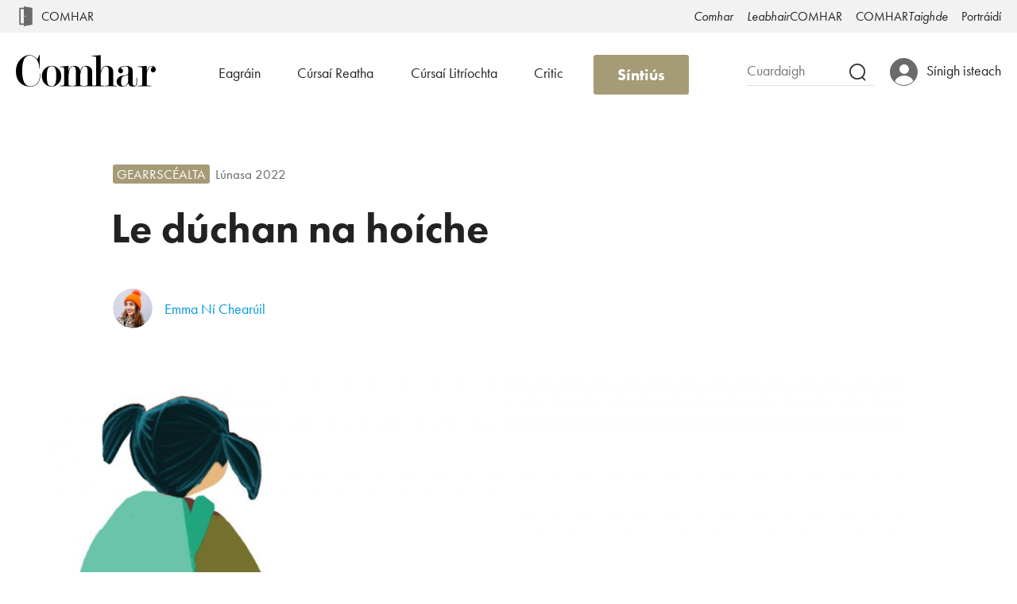

--- FILE ---
content_type: text/html; charset=UTF-8
request_url: https://comhar.ie/iris/82/8/le-duchan-na-hoiche/
body_size: 9008
content:
<!DOCTYPE html>
<html class="no-js" lang="ga">
    <head>
                <meta charset="utf-8" />
        <meta name="viewport" content="width=device-width, initial-scale=1.0" />
        <meta http-equiv="X-UA-Compatible" content="IE=edge" />

        <!--réamhnaisc-->
        <link rel="preconnect" href="//use.typekit.net" />
        <link rel="preconnect" href="//ajax.googleapis.com" />
        <link rel="preconnect" href="//connect.facebook.net" />
        
        <!--teideal-->
        <title>Le dúchan na hoíche | Comhar</title>
        <meta property="og:title" content="Le dúchan na hoíche" />
        <meta property="og:site_name" content="Comhar"/>
        <meta name="twitter:title" content="Le dúchan na hoíche | Comhar" />

        <!--eochairfhocail + cur síos-->
        <meta name="keywords" content="gearrscéalta" />
        <meta name="description" content="" />
        <meta property="og:description" content="" />
        <meta name="twitter:description" content="" />

        <!--URL-anna + teanga-->
        <meta property="og:url" content="https://comhar.ie/iris/82/8/le-duchan-na-hoiche/" />
        <meta name="twitter:url" content="https://comhar.ie/iris/82/8/le-duchan-na-hoiche/" />  
        <meta property="og:locale" content="ga_IE" />
        
        <!--suaitheantais-->
        <link rel="apple-touch-icon" sizes="180x180" href="/apple-touch-icon.png">
        <link rel="icon" type="image/png" href="/favicon-32x32.png?v=1.0" sizes="32x32">
        <link rel="icon" type="image/png" href="/favicon-16x16.png?v=1.0" sizes="16x16">
        <link rel="manifest" href="/manifest.json">
        <link rel="mask-icon" href="/safari-pinned-tab.svg" color="#222222">
        <meta name="theme-color" content="#222222">
        
        <!--Sóisialta-->
        <meta property="fb:app_id" content="1047934288665422" />
        <meta property="og:type" content="article" />
        <meta name="twitter:card" content="summary_large_image" />
        <meta name="twitter:site" content="@iriscomhar" />
        <meta name="twitter:image" content="https://comhar.ie/doras/iris/ailt/174-l17-copy/mor-2x/" />
        <meta property="og:image" content="https://comhar.ie/doras/iris/ailt/174-l17-copy/mor-2x/" />
        
        <!--stílbhileoga-->
                  <link rel="stylesheet" href="/css/comhar.css?2017-11-12" />
        
        <!--scripteanna-->
        <script>
            /*! modernizr 3.2.0 (Custom Build) | MIT *
            * http://modernizr.com/download/?-setclasses-shiv !*/
            !function(e,n,t){function a(e,n){return typeof e===n}function o(){var e,n,t,o,r,c,l;for(var f in s)if(s.hasOwnProperty(f)){if(e=[],n=s[f],n.name&&(e.push(n.name.toLowerCase()),n.options&&n.options.aliases&&n.options.aliases.length))for(t=0;t<n.options.aliases.length;t++)e.push(n.options.aliases[t].toLowerCase());for(o=a(n.fn,"function")?n.fn():n.fn,r=0;r<e.length;r++)c=e[r],l=c.split("."),1===l.length?Modernizr[l[0]]=o:(!Modernizr[l[0]]||Modernizr[l[0]]instanceof Boolean||(Modernizr[l[0]]=new Boolean(Modernizr[l[0]])),Modernizr[l[0]][l[1]]=o),i.push((o?"":"no-")+l.join("-"))}}function r(e){var n=l.className,t=Modernizr._config.classPrefix||"";if(f&&(n=n.baseVal),Modernizr._config.enableJSClass){var a=new RegExp("(^|\\s)"+t+"no-js(\\s|$)");n=n.replace(a,"$1"+t+"js$2")}Modernizr._config.enableClasses&&(n+=" "+t+e.join(" "+t),f?l.className.baseVal=n:l.className=n)}var i=[],s=[],c={_version:"3.2.0",_config:{classPrefix:"",enableClasses:!0,enableJSClass:!0,usePrefixes:!0},_q:[],on:function(e,n){var t=this;setTimeout(function(){n(t[e])},0)},addTest:function(e,n,t){s.push({name:e,fn:n,options:t})},addAsyncTest:function(e){s.push({name:null,fn:e})}},Modernizr=function(){};Modernizr.prototype=c,Modernizr=new Modernizr;var l=n.documentElement,f="svg"===l.nodeName.toLowerCase();f||!function(e,n){function t(e,n){var t=e.createElement("p"),a=e.getElementsByTagName("head")[0]||e.documentElement;return t.innerHTML="x<style>"+n+"</style>",a.insertBefore(t.lastChild,a.firstChild)}function a(){var e=E.elements;return"string"==typeof e?e.split(" "):e}function o(e,n){var t=E.elements;"string"!=typeof t&&(t=t.join(" ")),"string"!=typeof e&&(e=e.join(" ")),E.elements=t+" "+e,l(n)}function r(e){var n=y[e[g]];return n||(n={},v++,e[g]=v,y[v]=n),n}function i(e,t,a){if(t||(t=n),u)return t.createElement(e);a||(a=r(t));var o;return o=a.cache[e]?a.cache[e].cloneNode():p.test(e)?(a.cache[e]=a.createElem(e)).cloneNode():a.createElem(e),!o.canHaveChildren||h.test(e)||o.tagUrn?o:a.frag.appendChild(o)}function s(e,t){if(e||(e=n),u)return e.createDocumentFragment();t=t||r(e);for(var o=t.frag.cloneNode(),i=0,s=a(),c=s.length;c>i;i++)o.createElement(s[i]);return o}function c(e,n){n.cache||(n.cache={},n.createElem=e.createElement,n.createFrag=e.createDocumentFragment,n.frag=n.createFrag()),e.createElement=function(t){return E.shivMethods?i(t,e,n):n.createElem(t)},e.createDocumentFragment=Function("h,f","return function(){var n=f.cloneNode(),c=n.createElement;h.shivMethods&&("+a().join().replace(/[\w\-:]+/g,function(e){return n.createElem(e),n.frag.createElement(e),'c("'+e+'")'})+");return n}")(E,n.frag)}function l(e){e||(e=n);var a=r(e);return!E.shivCSS||f||a.hasCSS||(a.hasCSS=!!t(e,"article,aside,dialog,figcaption,figure,footer,header,hgroup,main,nav,section{display:block}mark{background:#FF0;color:#000}template{display:none}")),u||c(e,a),e}var f,u,d="3.7.3",m=e.html5||{},h=/^<|^(?:button|map|select|textarea|object|iframe|option|optgroup)$/i,p=/^(?:a|b|code|div|fieldset|h1|h2|h3|h4|h5|h6|i|label|li|ol|p|q|span|strong|style|table|tbody|td|th|tr|ul)$/i,g="_html5shiv",v=0,y={};!function(){try{var e=n.createElement("a");e.innerHTML="<xyz></xyz>",f="hidden"in e,u=1==e.childNodes.length||function(){n.createElement("a");var e=n.createDocumentFragment();return"undefined"==typeof e.cloneNode||"undefined"==typeof e.createDocumentFragment||"undefined"==typeof e.createElement}()}catch(t){f=!0,u=!0}}();var E={elements:m.elements||"abbr article aside audio bdi canvas data datalist details dialog figcaption figure footer header hgroup main mark meter nav output picture progress section summary template time video",version:d,shivCSS:m.shivCSS!==!1,supportsUnknownElements:u,shivMethods:m.shivMethods!==!1,type:"default",shivDocument:l,createElement:i,createDocumentFragment:s,addElements:o};e.html5=E,l(n),"object"==typeof module&&module.exports&&(module.exports=E)}("undefined"!=typeof e?e:this,n),o(),r(i),delete c.addTest,delete c.addAsyncTest;for(var u=0;u<Modernizr._q.length;u++)Modernizr._q[u]();e.Modernizr=Modernizr}(window,document);
        </script>
        <script src="/js/picturefill.min.js" async></script>

        <!--Typekit-->
        <script>
          (function(d) {
            var config = {
              kitId: 'kof2dwe',
              scriptTimeout: 3000,
              async: true
            },
            h=d.documentElement,t=setTimeout(function(){h.className=h.className.replace(/\bwf-loading\b/g,"")+" wf-inactive";},config.scriptTimeout),tk=d.createElement("script"),f=false,s=d.getElementsByTagName("script")[0],a;h.className+=" wf-loading";tk.src='//use.typekit.net/'+config.kitId+'.js';tk.async=true;tk.onload=tk.onreadystatechange=function(){a=this.readyState;if(f||a&&a!="complete"&&a!="loaded")return;f=true;clearTimeout(t);try{Typekit.load(config)}catch(e){}};s.parentNode.insertBefore(tk,s)
          })(document);
        </script>
    </head>
    <body class="inSitePage article">
        <!--Google Analytics-->
<script>
  (function(i,s,o,g,r,a,m){i['GoogleAnalyticsObject']=r;i[r]=i[r]||function(){
  (i[r].q=i[r].q||[]).push(arguments)},i[r].l=1*new Date();a=s.createElement(o),
  m=s.getElementsByTagName(o)[0];a.async=1;a.src=g;m.parentNode.insertBefore(a,m)
  })(window,document,'script','https://www.google-analytics.com/analytics.js','ga');
  ga('create', 'UA-88943803-1', 'auto');
  ga('send', 'pageview');
</script>
<!--Críoch Google Analytics-->

<!--SDK Facebook-->
<script>
  window.fbAsyncInit = function() {
    FB.init({
      appId      : '1047934288665422',
      xfbml      : true,
      version    : 'v2.6'
    });
  };

  (function(d, s, id){
     var js, fjs = d.getElementsByTagName(s)[0];
     if (d.getElementById(id)) {return;}
     js = d.createElement(s); js.id = id;
     js.src = "//connect.facebook.net/en_US/sdk.js";
     fjs.parentNode.insertBefore(js, fjs);
   }(document, 'script', 'facebook-jssdk'));
</script>

<div id="skip"><a href="#main">Léim go dtí an príomhábhar</a></div>

<noscript>
    <div id="JScompatibilityWarning">
        <div class="jsError">
            <p>Cé gur féidir an suíomh seo a úsáid gan Javascript a bheith cumasaithe, ní bheidh feidhmiúlachtaí áirithe ar fáil. Moltar duit do bhrabhsálaí a chumasú chun JavaScript a úsáid ach <a href="http://www.enable-javascript.com/" target="_blank">na treoracha seo a leanúint</a>.</p>
        </div>
    </div>
</noscript>
<!--nascleanúint-->
<header id="siteNav">
    <style>
    .site-portal-link {
        background-image: url(/img/deilbhin-doras.svg);
        background-position: 0 center;
        background-repeat: no-repeat;
        background-size: 1.25rem;
        padding-left: 1.6rem !important;
    }

    @media screen and (min-width: 1140px) {
        .site-portal-item {
            float: left;
            vertical-align: center;
        }

        .site-portal-link {
            background-position: 0 center;
            padding-right: 0.75rem !important;
        }
    }
</style>

<nav id="siteSwitcher">
    <a id="switchMenu" class="switchMenu" href="/">
        <div class="logoWrapper">
            <div class="logo">
                <img srcset="/img/deilbhin-Comhar.png, /img/deilbhin-Comhar-2x.png 2x" alt="Comhar.ie">
            </div>
        </div>  
    </a>
    <ul id="sitesList">
        <li class="site-portal-item">
            <a class="site-portal-link" href="/">COMHAR</a>
        </li>
        <li><a href="/iris/"><em>Comhar</em></a></li>
        <li><a href="/leabhair/"><em>Leabhair</em>COMHAR</a></li>
        <li><a href="https://www.comhartaighde.ie/">COMHAR<em>Taighde</em></a></li>
        <li><a href="https://portraidi.ie/">Portráidí</a></li>
    </ul>
</nav>    <div id="inSite">
        <div id="mainLogo">
            <a href="/iris/">
                <img src="/img/comhar.svg" alt="Baile Comhar" />
            </a>
        </div>
        <div id="siteOptions">
            <div id="searchBox" role="search">
                <form class="searchForm" action="/iris/cuardach/" method="get">
                    <label for="search_input">Cuardach</label>
                    <input id="search_input" name="c" autocomplete="off" placeholder="Cuardaigh">
                    <button class="button" type="submit">
                        <img srcset="/img/search-icon.png, /img/search-icon-2x.png 2x" alt="Deilbhín cuardaigh">
                    </button>
                </form>
            </div>
            <div class="userPanel retracted">
    <a href="/isteach/">
        <div class="userIcon"></div><span class="label">Sínigh isteach</span>
    </a>
    </div>        </div>
        <div id="inSiteNav">
            <nav>
                <ul>
                    <li><a href="/iris/eagrain/">Eagráin</a></li>
                    <li class="section"><a href="/iris/cursai-reatha/">Cúrsaí Reatha</a></li>
                    <li class="section"><a href="/iris/litriocht/">Cúrsaí Litríochta</a></li>
                    <li class="section"><a href="/iris/critic/">Critic</a></li>
                    <li class="info"><a href="/eolas/maidir-leis-an-iris-comhar/">Eolas</a></li>
                    <li class="subscriptionLink">
						<button type="button" onclick="self.location='/iris/sintius/'">Síntiús</button>
					</li>
                    <li id="headerSiteMenu">
                        <button id="mobileMenuTrigger" class="hamburger hamburger--squeeze">
                            <span class="hamburger-box">
                                <span class="hamburger-inner"></span>
                            </span>
                            <span class="hamburger-label">Clár</span>
                        </button>
                    </li>
                </ul>
                <ul id="secondaryNavItems">
                    <li class="socialSharing">
                        <a href="https://www.facebook.com/IrisComhar" target="_blank">
                            <span class="shareIcon facebookShare">
                                <img srcset="/img/facebook-share-dubh.png, /img/facebook-share-dubh-2x.png 2x" alt="Bí linn ar Facebook">
                            </span><span class="linkTxt"><em>Iris</em>COMHAR ar Facebook</span>
                        </a>
                        <a href="https://twitter.com/IrisComhar" target="_blank">
                            <span class="shareIcon twitterShare">
                                <img srcset="/img/twitter-share-dubh.png, /img/twitter-share-dubh-2x.png 2x" alt="Bí linn ar Twitter">
                            </span><span class="linkTxt">@iriscomhar ar Twitter</span>
                        </a>
                    </li>
                    <li><a href="/eolas/maidir-leis-an-iris-comhar/">Maidir le <em>Comhar</em></a></li>
                </ul>
            </nav>
        </div>
    </div>
</header>

<!--[if lt IE 10]>
    <div id="compatibilityWarning" class="ie8">
            <img src="/img/logo_greasan_ildaite.png" alt="Lógó Comhar.ie">
            <h1>Comhar.ie</h1>
            <h2>Ár leithscéal</h2>
            <p>Ar an drochuair, teastaíonn leagan níos nua-aimseartha de Internet Explorer chun Comhar.ie a úsáid.<p>
            <p>Moltar duit leagan níos déanaí a fháil <a target="_blank" href="http://www.microsoft.com/en-us/download/internet-explorer.aspx">anseo</a> nó is féidir <a target="_blank" href="http://www.mozilla.org/en-US/firefox/new/">Firefox</a>, <a target="_blank" href="http://www.google.com/chrome">Chrome</a>, <a target="_blank" href="http://www.opera.com">Opera</a>, nó brabhsálaí eile a úsáid.</p>
            <style>
                header, article, main, #main, #content, footer, nav, #infoNav { display: none; }
                html #compatibilityWarning { display: block; }
            </style>
        <h2>Teagmháil</h2>
        <p><a href="mailto:oifig@comhar.ie">oifig@comhar.ie</a></p>
    </div>
<![endif]-->        
        <main id="main">
            <article>
                <div class="content">
                    <header>
                        <h1>Le dúchan na&nbsp;hoíche</h1>
                        <div class="articleMeta">
                            <a class="rubric" href="/iris/topaici/30/">Gearrscéalta</a>
                            <a class="edition" href="/iris/82/8/">Lúnasa 2022</a>
                        </div>
                                                    <address id="writerInfoHead" class="writerInfo hasImg">
                                                                    <div class="imgContainer">
                                        <img src="/doras/leabhair/scribhneoiri/scribhneoir-emma-ni-chearuil/mion/" alt="Emma Ní Chearúil" />
                                    </div>
                                                                <a class="authorName" rel="author" href="/iris/scribhneoiri/emma-ni-chearuil/">Emma Ní Chearúil</a>
                            </address>
                                            </header>
                                            <figure id="primaryImage">
                            <picture>
                                <!--[if IE 9]><video style="display: none;"><![endif]-->
                                <source srcset="/doras/iris/ailt/174-l17-copy/beag/, /doras/iris/ailt/174-l17-copy/beag-2x/ 2x" media="(max-width: 600px)">
                                <source srcset="/doras/iris/ailt/174-l17-copy/mean/, /doras/iris/ailt/174-l17-copy/mean-2x/ 2x" media="(max-width: 900px)">
                                <source srcset="/doras/iris/ailt/174-l17-copy/mor/, /doras/iris/ailt/174-l17-copy/mor-2x/ 2x" media="(max-width: 1500px)">
                                <!--[if IE 9]></video><![endif]-->
                                <img srcset="/doras/iris/ailt/174-l17-copy/romhor/, /doras/iris/ailt/174-l17-copy/romhor-2x/ 2x" alt="Le dúchan na hoíche">
                            </picture>
                                                    </figure>
                                        <div class="bodyText">
                                                                            <div class="abridgedText">
                                Ní fhaca mé tada. Ach chuala mé iad. Rothaí cásanna taistil ar dhoirneoga na sráideanna, canúintí deoranta ag gearradh trí chiúnas cheartlár na hoíche.                            </div>
                            <div id="subscriptionInvite">
                                <h2>Fonn léitheoireachta ort?</h2>
                                <p>Ní mór síntiús a bheith agat leis an alt seo a léamh.</p>
                                <h3>Tá síntiús agam!</h3>
                                <p>Lean an nasc chun síniú isteach — tabharfar ar ais chuig an alt seo tú.</p>
                                <p>Má bhí cuntas agat ar sheansuíomh gréasáin <em>Comhar</em> is féidir síniú isteach leis an seoladh ríomhphoist céanna ach pasfhocal nua a shocrú duit féin ar dtús <a href="/pasfhocal/">anseo</a>. Má bhíonn aon cheist agat is féidir teagmháil a dhéanamh linn ag&nbsp;<a href="mailto:oifig@comhar.ie">oifig@comhar.ie</a>.</p>
                                <a class="btn" href="/isteach/?f=/iris/82/8/le-duchan-na-hoiche/">Sínigh isteach</a>
                                <h3>Ba mhaith liom síntiús a fháil</h3>
                                <p>Faigh scoth na scríbhneoireachta gach mí, i gcló agus ar líne. Agus roghanna éagsúla ar fáil tá síntiús ann duit!</p>
                                <a class="btn btn-navy" href="/iris/sintius/">Ceannaigh síntiús</a>
                            </div>
                                                                            <address id="writerInfoFoot" class="writerInfo hasImg noBio">
                                                                    <div class="imgContainer">
                                        <img src="/doras/leabhair/scribhneoiri/scribhneoir-emma-ni-chearuil/mion/" alt="Emma Ní Chearúil" />
                                    </div>
                                                                <a class="authorName" rel="author" href="/iris/scribhneoiri/emma-ni-chearuil/">Emma Ní Chearúil</a>
                                                            </address>
                                            </div>
                </div>
                <footer>
                    <div class="footerContent">
                        <div id="footerMeta">
                            <dl>
                                <dt class="sharer">SCAIP AN tALT SEO</dt>
                                <dd>
                                    <ul class="socialSharer">
                                        <li class="socialSharing">
                                        <a class="facebookSharer">
                                            <span class="shareIcon facebookShare">
                                            <img srcset="/img/facebook-share-dubh.png, /img/facebook-share-dubh-2x.png 2x" alt="Scaip an leathanach seo ar Facebook">
                                            </span>
                                        </a>
                                        <a class="twitterSharer" href="https://twitter.com/intent/tweet?url=https%3A%2F%2Fcomhar.ie%2Firis%2F82%2F8%2Fle-duchan-na-hoiche%2F&amp;via=iriscomhar" target="_blank">
                                            <span class="shareIcon twitterShare">
                                            <img srcset="/img/twitter-share-dubh.png, /img/twitter-share-dubh-2x.png 2x" alt="Scaip an leathanach seo ar Twitter">
                                            </span>
                                        </a>
                                        <a class="emailSharer" href="mailto:?subject=Le dúchan na hoíche | Comhar&amp;body=https%3A%2F%2Fcomhar.ie%2Firis%2F82%2F8%2Fle-duchan-na-hoiche%2F" target="_blank">
                                            <span class="shareIcon emailShare">
                                            <img srcset="/img/email-share-dubh.png, /img/email-share-dubh-2x.png 2x" alt="Scaip an leathanach seo ar an ríomhphost">
                                            </span>
                                        </a>
                                        </li>
                                    </ul>
                                </dd>
                                <dt>Imleabhar</dt>
                                <dd><a href="/iris/eagrain/2022/">82</a></dd>
                                <dt>Eagrán</dt>
                                <dd><a href="/iris/82/8/">Lúnasa 2022</a></dd>
                                                                    <dt>Scríbhneoir</dt>
                                    <dd><a rel="author" href="/iris/scribhneoiri/emma-ni-chearuil/">Emma Ní Chearúil</a></dd>
                                                                                                    <dt>Rannóg</dt>
                                    <dd><a href="/iris/litriocht/">Cúrsaí Litríochta</a></dd>
                                                                                                    <dt>Topaicí</dt>
                                    <dd class="rubrics">
                                                                                    <a href="/iris/topaici/30/">Gearrscéalta</a>
                                                                            </dd>
                                                            </dl>
                        </div>
                        <div id="relatedArticles" class="articleList">
                            <h2>Léigh tuilleadh</h2>
                                                                                                <article>
                                        <div class="container hasImg">
                                            <header>
                                                <a href="/iris/77/2/bradail/">
                                                                                                            <div class="imgContainer">
                                                            <img srcset="/doras/iris/ailt/60-horses/beag/, /doras/iris/ailt/60-horses/beag-2x/ 2x" alt="" />
                                                        </div>
                                                                                                        <h1>Bradaíl</h1>
                                                </a>
                                                                                                    <div class="articleMeta">
                                                        <a class="rubric" href="/iris/topaici/30/">Gearrscéalta</a>
                                                    </div>
                                                                                                                                                    <address><a rel="author" href="/iris/scribhneoiri/sean-o-cadhain/">Seán Ó Cadhain</a></address>
                                                                                            </header>
                                            <p><p>Gearrscéal nua le Seán Ó&nbsp;Cadhain.</p></p>
                                        </div>
                                    </article>
                                                                                                                                <article>
                                        <div class="container hasImg">
                                            <header>
                                                <a href="/iris/77/3/agallamh-le-muintir-bulfin/">
                                                                                                            <div class="imgContainer">
                                                            <img srcset="/doras/iris/ailt/62-aodh-o-domhnaill-dsc-9617mar/beag/, /doras/iris/ailt/62-aodh-o-domhnaill-dsc-9617mar/beag-2x/ 2x" alt="" />
                                                        </div>
                                                                                                        <h1>Agallamh le muintir&nbsp;Bulfin</h1>
                                                </a>
                                                                                                    <div class="articleMeta">
                                                        <a class="rubric" href="/iris/topaici/35/">Aisteoirí Bulfin</a>
                                                    </div>
                                                                                                                                                    <address><a rel="author" href="/iris/scribhneoiri/aodh-o-domhnaill/">Aodh Ó Domhnaill</a></address>
                                                                                            </header>
                                            <p><p>Faoi mar a thit an drámadóir Aodh Ó Domhnaill ina chodladh agus faoi mar a rinne sé taibhreamh maidir leis an 50ú cruinniú cinn bhliana ag Aisteoirí&nbsp;Bulfin…</p></p>
                                        </div>
                                    </article>
                                                                                                                                <article>
                                        <div class="container">
                                            <header>
                                                <a href="/iris/81/2/in-omos-na-langhealai/">
                                                                                                        <h1>In ómós na&nbsp;lánghealaí</h1>
                                                </a>
                                                                                                    <div class="articleMeta">
                                                        <a class="rubric" href="/iris/topaici/74/">Ómós</a>
                                                    </div>
                                                                                                                                                    <address><a rel="author" href="/iris/scribhneoiri/emma-ni-chearuil/">Emma Ní Chearúil</a></address>
                                                                                            </header>
                                            <p></p>
                                        </div>
                                    </article>
                                                                                    </div>
                    </div>
                </footer>
            </article>
        </main>

        <footer id="siteFooter">
    <!-- <section class="newsletter">
        <h2>Bí ar an eolas</h2>
        <form id="newsletterForm" action="/nuachtlitir/" method="post">
            <label for="newsletter_input">Cláraigh le nuachtlitir COMHAR</label>
            <div class="fieldContainer">
                <input type="hidden" name="url" value="iris/82/8/le-duchan-na-hoiche/" />
                <input id="newsletter_input" name="email" autocomplete="off" placeholder="Seoladh ríomhphoist" />
                <button class="button" type="submit">Cláraigh</button>
            </div>
        </form>
    </section>-->
    <section class="footerMain">
        <div class="siteNav">
            <div id="footerSiteNav" class="footerNav">
                <h2><em>Comhar</em></h2>
                <ul>
                    <li><a href="/iris/">Baile</a></li>
                    <li><a href="/iris/eagrain/">Eagráin</a></li>
                    <li><a href="/iris/cursai-reatha/">Cúrsaí Reatha</a></li>
                    <li><a href="/iris/litriocht/">Cúrsaí Litríochta</a></li>
                    <li><a href="/iris/critic/">Critic</a></li>
                    <li><a href="/iris/cuardach/">Cuardach</a></li>
                    <li><a href="/iris/sintius/">Síntiús</a></li>
                </ul>
            </div>
            <div class="footerNav">
                <h2>Eolas</h2>
                <ul>
                    <li><a href="/eolas/maidir-leis-an-iris-comhar/">Maidir le <em>Comhar</em></a></li>
                    <li><a href="/eolas/foireann/">Foireann</a></li>
                    <li><a href="/eolas/teagmhail/">Teagmháil</a></li>
                    <li>CRO 047559 - CHY 6355 - RCN 20011390</li>    
                </ul>
            </div>
        </div>
        <div class="footerCopy">
            <h2>Cóipcheart &amp; Teagmháil</h2>
            <p class="copyStmt">© <a href="/"><em>Comhar</em></a> 2026</p>
            <p>Ní gá gurb ionann na tuairimí a nochtar anseo agus tuairimí Bhord Stiúrtha, Eagarthóir ná Eagarthóir Liteartha&nbsp;Comhar.</p>
            <address class="vcard"> 
                <div class="adr"> 
                    <div class="street-address">47 Sráid Harrington</div> 
                    <div class="postal-code">Baile Átha Cliath 8</div> 
                    <div class="country-name">Éire</div> 
                </div> 
                <div class="tel">Teil: +353 (0)1 675 1922</div> 
            </address>
        </div>
        <div class="comharSites">
            <h2>Suímh COMHAR</h2>
            <ul>
                <li><a href="/iris/"><em>Comhar</em></a></li>
                <li><a href="/leabhair/"><em>Leabhair</em>COMHAR</a></li>
                <li><a href="http://www.comhartaighde.com/">COMHAR<em>Taighde</em></a></li>
                <li><a href="https://portraidi.ie/">Portráidí na Scríbhneoirí&nbsp;Gaeilge</a></li>
                <li><a href="https://clo.ie/">Cló Léann na Gaeilge (Cló)</a></li>
            </ul>
        </div>
        <style>
            #partners .comhar-logo img {
                height: 1.4rem;
            }
        </style>
        <div id="partners">
            <a class="comhar-logo" href="/">
                <img src="/img/comhar-eagras.svg" alt="COMHAR" />
            </a>
            <a class="foras-logo" href="http://www.gaeilge.ie">
                <img class="fnag" srcset="/img/logo-fnag.jpg, /img/logo-fnag-2x.jpg 2x" alt="Foras na Gaeilge" />
            </a>
            <a class="comhairle-logo" href="http://www.artscouncil.ie/Baile/">
                <img class="comhairle" srcset="/img/logo-comhairle.png, /img/logo-comhairle-2x.png 2x" alt="An Chomhairle Ealaíon" />
            </a>
        </div>
        <div id="siteContact">
            <ul class="socialSharer">
                <li class="socialSharing">
                    <a href="mailto:portraidi@gmail.com" target="_blank">
                        <span class="shareIcon emailShare">
                            <img srcset="/img/email-share-dubh.png, /img/email-share-dubh-2x.png 2x" alt="Déan teagmháil linn ar an ríomhphost">
                        </span><span>oifig@comhar.ie</span>
                    </a>
                    <a href="https://www.facebook.com/IrisComhar" target="_blank">
                        <span class="shareIcon facebookShare">
                            <img srcset="/img/facebook-share-dubh.png, /img/facebook-share-dubh-2x.png 2x" alt="Bí linn ar Facebook">
                        </span><span><em>Iris</em>COMHAR ar Facebook</span>
                    </a>
                    <a href="https://twitter.com/IrisComhar" target="_blank">
                        <span class="shareIcon twitterShare">
                            <img srcset="/img/twitter-share-dubh.png, /img/twitter-share-dubh-2x.png 2x" alt="Bí linn ar Twitter">
                        </span><span>@IrisComhar ar Twitter</span>
                    </a>
                </li>
            </ul>
        </div>
    </section>
</footer>

<nav id="fixedNav">
    <ul>
        <li class="siteLogo">
            <a href="/iris/">
                <div class="logoWrapper">
                    <div class="logo">
                        <img srcset="/img/deilbhin-Comhar.png, /img/deilbhin-Comhar-2x.png 2x" alt="Deilbhín Comhar">
                    </div>
                </div> 
            </a>
        </li>
        <li class="pageTitle">
            <p class="fixedNavTitle">Le dúchan na hoíche</p>
        </li>
        <li class="sharing">
            <ul class="socialSharer">
                <li class="socialSharing">
                    <a class="facebookSharer">
                    <span class="shareIcon facebookShare">
                        <img srcset="/img/facebook-share-dubh.png, /img/facebook-share-dubh-2x.png 2x" alt="Scaip an leathanach seo ar Facebook">
                    </span>
                    </a>
                    <a class="twitterSharer" href="https://twitter.com/intent/tweet?url=https%3A%2F%2Fcomhar.ie%2Firis%2F82%2F8%2Fle-duchan-na-hoiche%2F&amp;via=iriscomhar" target="_blank">
                    <span class="shareIcon twitterShare">
                        <img srcset="/img/twitter-share-dubh.png, /img/twitter-share-dubh-2x.png 2x" alt="Scaip an leathanach seo ar Twitter">
                    </span>
                    </a>
                    <a class="emailSharer" href="mailto:?subject=Le dúchan na hoíche | Comhar&amp;body=https%3A%2F%2Fcomhar.ie%2Firis%2F82%2F8%2Fle-duchan-na-hoiche%2F" target="_blank">
                    <span class="shareIcon emailShare">
                        <img srcset="/img/email-share-dubh.png, /img/email-share-dubh-2x.png 2x" alt="Scaip an leathanach seo ar an ríomhphost">
                    </span>
                    </a>
                </li>
            </ul>
        </li>
        <li class="thumb">
            <button id="mobileMenuTriggerFixed" class="hamburger hamburger--squeeze">
                <span class="hamburger-box">
                    <span class="hamburger-inner"></span>
                </span>
                <span class="hamburger-label">Clár</span>
            </button>
        </li>
    </ul>
</nav>

<nav id="mobileMenu">
    <div class="menuInner">
        <div id="mainLogoMobile">
            <a href="/iris/">
                <img src="/img/comhar.svg" alt="Baile Comhar" />
            </a>
        </div>
        <ul>
            <li>
                <button id="mobileMenuCloser" aria-label="Dún">×</button>
            </li>
            <li class="user">
                <a class="userPanel" href="/isteach/">
                    <div class="userIcon"></div><span>Sínigh isteach</span>
                </a>
            </li>
            <li class="search">
                <div id="searchBoxMobile" role="search">
                    <form class="searchForm" action="/iris/cuardach/" method="get">
                        <label for="search_input_mobile">Cuardach</label>
                        <input id="search_input_mobile" name="c" autocomplete="off" placeholder="Cuardaigh an iris">
                        <button class="button" type="submit">
                            <img srcset="/img/search-icon.png, /img/search-icon-2x.png 2x" alt="Deilbhín cuardaigh">
                        </button>
                    </form>
                </div>
            </li>
            <li class="siteNav">
                <h2>Ar an suíomh seo</h2>
                <ul>
                    <li><a href="/iris/">Baile <em>Comhar</em></a></li>
                    <li><a href="/iris/eagrain/">Eagráin</a></li>
                    <li><a href="/iris/cursai-reatha/">Cúrsaí Reatha</a></li>
                    <li><a href="/iris/litriocht/">Cúrsaí Litríochta</a></li>
                    <li><a href="/iris/critic/">Critic &amp; Léirmheastóireacht</a></li>
                    <li><a href="/og/">COMHAR<em>Óg</em></a></li>
                    <li><a href="/eolas/maidir-leis-an-iris-comhar/">Maidir le <em>Comhar</em></a></li>
                    <li class="subscriptionLink"><a href="/iris/sintius/">Síntiús</a></li>
                </ul>
            </li>
            <li class="siteSwap">
                <h2>Suímh COMHAR</h2>
                <ul id="sitesListMobile">
                    <li><a href="/iris/"><em>Comhar</em></a></li>
                    <li><a href="/leabhair/"><em>Leabhair</em>COMHAR</a></li>
                    <li><a href="http://www.comhartaighde.com/">COMHAR<em>Taighde</em></a></li>
                    <li><a href="https://portraidi.ie/">Portráidí na Scríbhneoirí Gaeilge</a></li>
                </ul>
            </li>
            <li class="social">
                <ul class="socialSharer">
                    <li class="socialSharing">
                        <a href="https://www.facebook.com/IrisComhar" target="_blank">
                            <span class="shareIcon facebookShare">
                                <img srcset="/img/facebook-share-dubh.png, /img/facebook-share-dubh-2x.png 2x" alt="Bí linn ar Facebook">
                            </span><span class="linkTxt"><em>Iris</em>COMHAR ar Facebook</span>
                        </a>
                        <a href="https://twitter.com/IrisComhar" target="_blank">
                            <span class="shareIcon twitterShare">
                                <img srcset="/img/twitter-share-dubh.png, /img/twitter-share-dubh-2x.png 2x" alt="Bí linn ar Twitter">
                            </span><span class="linkTxt">@iriscomhar ar Twitter</span>
                        </a>
                    </li>
                </ul>
            </li>
        </ul>
    </div>
</nav>

        
        <script src="/js/comhar.js?2016-01-31"></script>        
        <script>
            function share() {
                FB.ui({
                    method: "share",
                    href: "https://comhar.ie/iris/82/8/le-duchan-na-hoiche/",
                }, function (response) { });
            }
            var facebook = document.querySelectorAll(".facebookSharer");
            for (var i = 0; i < facebook.length; i++) {
                facebook[i].onclick = function() {
                    share();
                }
            }
        </script>

    </body> 
</html>

--- FILE ---
content_type: text/plain
request_url: https://www.google-analytics.com/j/collect?v=1&_v=j102&a=711164613&t=pageview&_s=1&dl=https%3A%2F%2Fcomhar.ie%2Firis%2F82%2F8%2Fle-duchan-na-hoiche%2F&ul=en-us%40posix&dt=Le%20d%C3%BAchan%20na%C2%A0ho%C3%ADche%20%7C%20Comhar&sr=1280x720&vp=1280x720&_u=IEBAAEABAAAAACAAI~&jid=1117003310&gjid=623803291&cid=960272637.1769516489&tid=UA-88943803-1&_gid=1905702615.1769516489&_r=1&_slc=1&z=1739293500
body_size: -449
content:
2,cG-ETL5PWR3NL